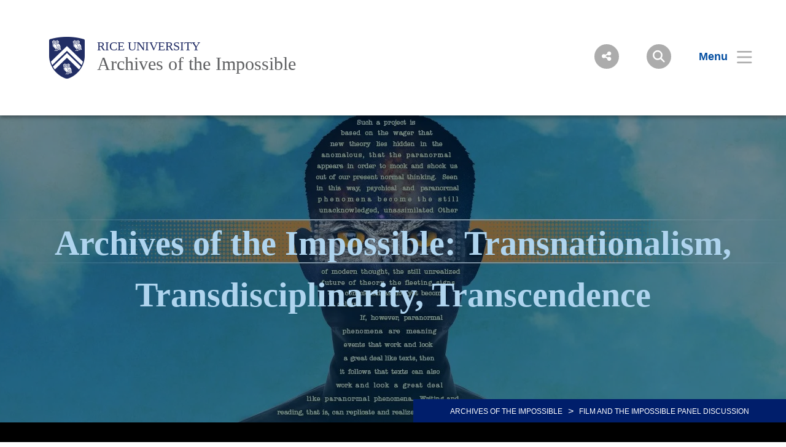

--- FILE ---
content_type: text/html; charset=UTF-8
request_url: https://impossiblearchives.rice.edu/film-and-impossible-panel-discussion
body_size: 7606
content:
<!DOCTYPE html>
<html lang="en" dir="ltr" prefix="content: http://purl.org/rss/1.0/modules/content/  dc: http://purl.org/dc/terms/  foaf: http://xmlns.com/foaf/0.1/  og: http://ogp.me/ns#  rdfs: http://www.w3.org/2000/01/rdf-schema#  schema: http://schema.org/  sioc: http://rdfs.org/sioc/ns#  sioct: http://rdfs.org/sioc/types#  skos: http://www.w3.org/2004/02/skos/core#  xsd: http://www.w3.org/2001/XMLSchema# ">
  <head>
    <meta charset="utf-8" />
<meta name="description" content="Fostering diversity and an intellectual environment, Rice University is a comprehensive research university located on a 300-acre tree-lined campus in Houston, Texas. Rice produces the next generation of leaders and advances tomorrow’s thinking." />
<link rel="canonical" href="https://impossiblearchives.rice.edu/film-and-impossible-panel-discussion" />
<link rel="shortlink" href="https://impossiblearchives.rice.edu/film-and-impossible-panel-discussion" />
<meta property="og:site_name" content="Title of Site | Rice University" />
<meta property="og:url" content="https://impossiblearchives.rice.edu/film-and-impossible-panel-discussion" />
<meta property="og:title" content="Film and the Impossible Panel Discussion" />
<meta property="og:description" content="Fostering diversity and an intellectual environment, Rice University is a comprehensive research university located on a 300-acre tree-lined campus in Houston, Texas. Rice produces the next generation of leaders and advances tomorrow’s thinking." />
<meta name="twitter:description" content="Fostering diversity and an intellectual environment, Rice University is a comprehensive research university located on a 300-acre tree-lined campus in Houston, Texas. Rice produces the next generation of leaders and advances tomorrow’s thinking." />
<meta name="Generator" content="Drupal 10 (https://www.drupal.org)" />
<meta name="MobileOptimized" content="width" />
<meta name="HandheldFriendly" content="true" />
<meta name="viewport" content="width=device-width, initial-scale=1.0" />
<link rel="icon" href="/sites/g/files/bxs5096/files/favicon.ico" type="image/vnd.microsoft.icon" />
<script>window.a2a_config=window.a2a_config||{};a2a_config.callbacks=[];a2a_config.overlays=[];a2a_config.templates={};</script>

    <title>Film and the Impossible Panel Discussion |Archives of the Impossible | Rice University</title>
      <link rel="preload" href="https://staticws.b-cdn.net/assets/fonts/TrajanPro/TrajanPro-Regular.woff2" as="font" type="font/woff2" crossorigin>
      <link rel="preload" href="https://staticws.b-cdn.net/assets/fonts/Copernicus/Copernicus Book/Book.woff2" as="font" type="font/woff2" crossorigin>
      <link rel="preload" href="https://staticws.b-cdn.net/assets/fonts/Mallory/Mallory Book/Book.woff2" as="font" type="font/woff2" crossorigin>
      <link rel="preload" href="https://staticws.b-cdn.net/assets/fonts/Copernicus/Copernicus Bold/Bold.woff2" as="font" type="font/woff2" crossorigin>
      <link rel="preload" href="https://staticws.b-cdn.net/assets/fonts/Mallory/Mallory Bold/Bold.woff2" as="font" type="font/woff2" crossorigin>
      <link rel="stylesheet" media="all" href="/sites/g/files/bxs5096/files/css/css_WpUYIu4d_kfqfeFuAGZbVOtMmK2x9I-kNr3sQoySVCc.css?delta=0&amp;language=en&amp;theme=adm_rice&amp;include=eJw9i2sKwzAMxi4U6iMFN3aHWeKvxN4jtx9sZX-EEIhFEuyL-JLtmPAsLKNOa0q3jp17aXcVS8zKrWGKwelvv0VdSqxIHbRzaEmgp501-Q3HWBQ2zq716uVp-gr6chuQR9cPJR43bg" />
<link rel="stylesheet" media="all" href="https://kit.fontawesome.com/c22e70c3df.css" />
<link rel="stylesheet" media="all" href="https://cdn.jsdelivr.net/npm/@accessible360/accessible-slick@1.0.1/slick/slick.min.css" />
<link rel="stylesheet" media="all" href="https://cdn.jsdelivr.net/npm/@accessible360/accessible-slick@1.0.1/slick/accessible-slick-theme.min.css" />
<link rel="stylesheet" media="all" href="https://cdn.jsdelivr.net/npm/@fancyapps/fancybox@3.5.7/dist/jquery.fancybox.min.css" />
<link rel="stylesheet" media="all" href="https://cdn.jsdelivr.net/npm/plyr@3.7.2/dist/plyr.css" />
<link rel="stylesheet" media="all" href="/themes/custom/adm_rice/assets/css/app.css" />
<link rel="stylesheet" media="all" href="/themes/custom/adm_rice/assets/css/extra.css" />

    <script type="application/json" data-drupal-selector="drupal-settings-json">{"path":{"baseUrl":"\/","pathPrefix":"","currentPath":"node\/691","currentPathIsAdmin":false,"isFront":false,"currentLanguage":"en"},"pluralDelimiter":"\u0003","suppressDeprecationErrors":true,"ajaxPageState":{"libraries":"eJxdi-EOwiAQg1-IcI9EbtxJUKALnDre3ukWE_3TtF9bFjFwm8Sn8ZeOZo6lhp6jUipYuLh4U8mGHjhGdMlo9HXHRZu4BKSiwThR2uU_e77y9gurG3OYVlp4qDOgWF73bkNDnTRyXd_bg7tH1uegj_oKuRd9ASoSSyc","theme":"adm_rice","theme_token":null},"ajaxTrustedUrl":[],"gtag":{"tagId":"","consentMode":false,"otherIds":[],"events":[],"additionalConfigInfo":[]},"gtm":{"tagId":null,"settings":{"data_layer":"dataLayer","include_classes":false,"allowlist_classes":"google\nnonGooglePixels\nnonGoogleScripts\nnonGoogleIframes","blocklist_classes":"customScripts\ncustomPixels","include_environment":false,"environment_id":"","environment_token":""},"tagIds":["GTM-PGHQD8R"]},"ckeditorAccordion":{"accordionStyle":{"collapseAll":1,"keepRowsOpen":null,"animateAccordionOpenAndClose":1,"openTabsWithHash":1,"allowHtmlInTitles":0}},"user":{"uid":0,"permissionsHash":"95be08f03f572cd725a88a64a2c7583640db529fe4c8bfce683838a200805bee"}}</script>
<script src="/sites/g/files/bxs5096/files/js/js_7CShLR13vnh59N8WyFFGg5LTCMjZj3VAwAPQI3A95sg.js?scope=header&amp;delta=0&amp;language=en&amp;theme=adm_rice&amp;include=eJxdi0EKgDAMBD9UzJPKmsRQbRsoOejvFRRBL8PMwkIkHP0gPDItw3skSMujsJJVn1ETbyolfGQw-5DinV67L9olmbtVzQEju_DvCSv279hOvb4x6Q"></script>
<script src="https://cdn.jsdelivr.net/npm/@accessible360/accessible-slick@1.0.1/slick/slick.min.js"></script>
<script src="https://cdn.jsdelivr.net/npm/focus-visible@5.2.0/dist/focus-visible.min.js"></script>
<script src="https://cdn.jsdelivr.net/npm/@fancyapps/fancybox@3.5.7/dist/jquery.fancybox.min.js"></script>
<script src="https://cdn.jsdelivr.net/npm/selectric@1.13.0/public/jquery.selectric.min.js"></script>
<script src="https://cdn.jsdelivr.net/npm/plyr@3.7.2/dist/plyr.polyfilled.min.js"></script>
<script src="/themes/custom/adm_rice/assets/js/app.js?v=10.5.3" async></script>
<script src="/sites/g/files/bxs5096/files/js/js_u4JDIH-fxH2VZTHqLI1yhaMKOaCBYJQHcZwFhwHuIak.js?scope=header&amp;delta=7&amp;language=en&amp;theme=adm_rice&amp;include=eJxdi0EKgDAMBD9UzJPKmsRQbRsoOejvFRRBL8PMwkIkHP0gPDItw3skSMujsJJVn1ETbyolfGQw-5DinV67L9olmbtVzQEju_DvCSv279hOvb4x6Q"></script>
<script src="/themes/custom/adm_rice/assets/js/extras.js?v=10.5.3" defer></script>
<script src="/modules/contrib/google_tag/js/gtag.js?t4k9k9"></script>
<script src="/modules/contrib/google_tag/js/gtm.js?t4k9k9"></script>

        </head>
  <body class="path-node page-node-type-page">
    <a href="#main-content" class="visually-hidden skip-to-content">
      Skip to main content
    </a>
    <noscript><iframe src="https://www.googletagmanager.com/ns.html?id=GTM-PGHQD8R"
                  height="0" width="0" style="display:none;visibility:hidden"></iframe></noscript>

      <div class="dialog-off-canvas-main-canvas" data-off-canvas-main-canvas>
      <header class="header">
  	<div class="header__content content-mobile">
  		<div id="block-headercustomcss">
  
    
      
  <div>
    <div class="visually-hidden">Body</div>
              <div><style type="text/css">/* Alert */
.alert {padding: .25em;}
.alert p a:hover {font-size: 1rem; color: #ccc; text-decoration: none; border-bottom: none;}

/* Main Nav */
.menu--items {top: 12em !important;}
.menu__sub-toggle {padding: .5em 0 0 0 !important;}

/* Lists */
.matrix__body ul {list-style-type: disc; margin: 0 0 0 3rem;}
.matrix__body ul a {font-size: 1.125rem; color: #3455DB; text-decoration: none; border-bottom: 2px #00205B dotted;}
.matrix__body ul a:hover {font-size: 1.125rem; color: #697E2F; text-decoration: none; border-bottom: 2px #697E2F dotted;}

/* Quick Link Menu */
.menu--quick {padding: 20px 0; background-color: #0A509E;}
.menu--quick .menu__item {color: #fff; font-size: .85rem;}
.menu--quick .menu__item:hover {color: #a5c155;}
.menu--list {padding: 0 40px; border-left: solid 1px #a4c055;}
.menu--list .menu__item {font-size: 1.5rem;}

/* Breadcrumbs */
#block-adm-rice-content nav.breadcrumbs {display: inline;} 

/* Page Body */
.page-body__content p {font-size: 1.125rem; padding-bottom: 1.5rem;}
.page-body__content figure.align-left {margin: 6px 30px 30px 0;}
.page-body__content figure.align-right {margin: 6px 0 30px 30px;}
.page-body__content figure figcaption {padding: 10px 20px; background: #f3f3f3; color: #000;}
.page-body__content figure figcaption a {color: #00205B;}
.page-body__content blockquote p {font-size: 1.5rem;}
.page-body__content blockquote {margin-bottom: 30px;}
.page-body__content p a {color: #3455DB; text-decoration: none; border-bottom: 2px #00205B dotted;}
.page-body__content p a:hover {font-size: 1.125rem; color: #697E2F; text-decoration: none; border-bottom: 2px #697E2F dotted;}
.article__main-image {text-align: center; padding: 2em; display: none;}
.article__main-image {display: none;}
.article__news-list-image {display: none;}
.article--story .article__body p {font-family: 'MalloryBook';}
.article--story .article__body ol, .article--story .article__body ul {font-family: 'MalloryBook';}
div.body--three--columns, div.body, div.matrix .content p a {color: #3455DB; text-decoration: none;}
div.body--three--columns, div.body, div.matrix .content p a:hover {font-size: 1.125rem; color: #697E2F; text-decoration: none;}
div.body--three--columns p strong {line-height: 1.25; margin-bottom: 2rem;}
div.body--three--columns p {margin-bottom: 20px; margin-top: 20px; font-family: 'MalloryBook'; line-height: 1.25;}

/* News Cards - Custom Blocks */
.card--stacked .card__title {font-family: CopernicusBold,serif; font-size: 1.25rem; line-height: 1.25;}
.card--stacked:hover .card__title {color: #fff;}
.card--stacked .card__image .overlay--extraDark {background: none;}
.card--stacked .card-overlay__content {padding: 20px; background: rgba(0,39,74,.7);}
p.summary {font-size: .9rem;}
.page-teasers {padding-top: 20px;}


/* Calendar - Custom Blocks */
a.calendar__link {color: #012169;}

/* Profiles - Custom Blocks */
a.card__image:focus {outline: 6px solid #a4c055;}
.card--bio .card__title a:focus {outline: 4px solid #a4c055;}
.card--bio .card__title a::after {display: none;}
.card--bio .card__title a:visited, a:active {color: #a4c055;}
h3.profile-block-titles.text-align-center {color: #00205b; font-size: 2.5rem; margin: 1rem 0;}
h3.profile-block-titles-no-top.text-align-center {color: #00205b; font-size: 2.5rem; margin: 0 0 1rem 0; padding-top: 1rem;}

/* Template - Container */
.pb-5 {padding-bottom: 2%;}
.pv-5 {padding-top: 1%; padding-bottom: 1%;}

/* Matrix */
div.matrix .content p a {color: #3455DB; text-decoration: none; border-bottom: 2px #00205B dotted; line-height: 1.33333;}
div.matrix .content p a:hover {font-size: 1.125rem; color: #697E2F; text-decoration: none; border-bottom: 2px #697E2F solid; line-height: 1.33333;}
.matrix__body p a {color: #3455DB; text-decoration: none; border-bottom: 2px #00205B dotted; line-height: 1.33333;}
.matrix__body p a:hover {font-size: 1rem; color: #697E2F; text-decoration: none; border-bottom: 2px #697E2F solid; line-height: 1.33333;}
.matrix__body ul {list-style-type: disc; margin: 0 0 0 3rem;}
.matrix__body ul a {font-size: 1.125rem; color: #3455DB; text-decoration: none; border-bottom: 2px #00205B dotted; line-height: 1.33333;}
.matrix__body ul a:hover {font-size: 1.125rem; color: #697E2F; text-decoration: none; border-bottom: 2px #697E2F solid; line-height: 1.33333;}


/* Hero */
.hero__footer p {line-height: 1.25; font-size: 1.5rem;}
/* .hero__image {min-height: 300px;} */
.hero__footer {padding: 30px 0;}

/* Panels 2,3,4,5 */
.panel .overlay__content h2 {font-size: 42px;}


.button__text {
font-size: 1.25em;
font-weight: 600;
}

/* Buttons */
.button__text {
font-size: 1.25em;
font-weight: 600;
}
.mcs_btn {
 background: #44474F;
 padding: .255em 10em;
 margin: 2em 0;
 color: white;
 font-weight: 600;
 text-decoration: none;
 letter-spacing: 6px;
 cursor: pointer;
font-family: 'MalloryBook' !important;
}
.mcs_btn:hover {
 color: #a5c151;
}

@media (max-width: 64em){
.mcs_btn {
 padding: .255em 2em;
 margin: 2em 0;
 letter-spacing: none;
}
.hscroll {
 overflow-x: auto; /* Horizontal */
}
}

h1, h2, h3, h4, h5, h6, p {

 font-variant-ligatures: no-common-ligatures;
}


form.webform-submission-form label {
 margin-right: 1em;
}

form.webform-submission-form {
 padding-top: 0;
}

.webform-confirmation__message {
 padding: 4em 2em;
 font-size: 1.5em;
}

.h1, h1 {
 line-height: 1.5;
}

table.blueTable {
 font-family: "MalloryBook",sans-serif;
 background-color: #ffffff;
 width: 100%;
 text-align: left;
 border-collapse: collapse;
margin-bottom: 2em;
}
table.blueTable td, table.blueTable th {
 padding: 1em;
}
table.blueTable tbody td {
 font-size: 1.15rem;
}
table.blueTable tr:nth-child(even) {
 background: #f3f3f3;
}
table.blueTable thead {
 background: #0A509E;
}
table.blueTable thead th {
 font-size: 1.15rem;
 font-weight: bold;
 color: #FFFFFF;
 text-align: left;
}
table.blueTable tfoot td {
 font-size: 1.15rem;
}
table.blueTable tfoot .links {
 text-align: right;
}
table.blueTable tfoot .links a{
 display: inline-block;
 background: #1C6EA4;
 color: #FFFFFF;
 padding: 2px 8px;
 border-radius: 5px;
}

.lockup .lockup__child1, .lockup__child2, .lockup__child3 {

 font-variant-ligatures: no-common-ligatures;
}

.page-body__content ul {
 padding-bottom: 20px;
}

#block-provostcontactblock .mt-5, div.title__body p:not(:first-child), div.title__body .p:not(:first-child), div.title__body form.webform-submission-form .description:not(:first-child), form.webform-submission-form div.title__body .description:not(:first-child) {

 margin-top: 0;

}

div[data-history-node-id="901"] .overlay--extraDark { background: none; }
div[data-history-node-id="901"] h1 strong {color: #034ea1;}

.article__fundopd { padding: 30px 0 0 0; }
.article__fundopd>div>div:first-of-type { font-size: 2rem; line-height: 1.8; color: #555; font-family: CopernicusBold, serif;}
.article__fundopd p, .award_category>div>div:last-of-type, .award_deadline>div>div:last-of-type { font-family: MalloryBook, sans-serif; line-height: 1.5 !important; margin: 30px 0; font-size: 1.25rem; }
#block-title {font-size: 2rem; line-height: 1.8; color: #034ea1; font-family: CopernicusBold, serif; text-align: center; padding: 2% 0; text-transform: uppercase;}
</style>
<script type="text/javascript">
var elements = document.getElementsByClassName('article__news-list-summary-label');
for (var i = 0; i < elements.length; i++) {
 elements[i].target = '';
}
</script></div>
          </div>

  </div><nav role="navigation" aria-labelledby="block-mainnav-menu" id="block-mainnav">
            
  <h2 class="visually-hidden" id="block-mainnav-menu">Main Nav</h2>
  

        

<div class="menu--nav">
  <script>
   (function() {
     var cx = '014332935913219502104:djq0abwo2eq';
     var gcse = document.createElement('script');
     gcse.type = 'text/javascript';
     gcse.async = true;
     gcse.src = 'https://cse.google.com/cse.js?cx=' + cx;
     var s = document.getElementsByTagName('script')[0];
     s.parentNode.insertBefore(gcse, s);
   })();
</script>
<gcse:searchresults-only></gcse:searchresults-only>

  <div class="menu--items" aria-hidden="false">
    <button class="menu__back hide@m">&lt; back</button>
                      <ul region="header" class="menu--main">
                            <li class="menu menu__sub-toggle">
                          <button onclick="location.href='https://impossiblearchives.rice.edu'" tabindex="-1">Home</button>
                                  </li>
                  <li class="menu menu__sub-toggle">
                          <button aria-expanded="false" tabindex="-1">Past Conferences and Events</button>
                                                  <ul class="menu--sub hide@m">
                            <li class="menu__sub-items">
                                <a href="/ufo-and-impossible" tabindex="-1" data-drupal-link-system-path="node/771">2025 Conference</a>
                    </li>
                                      <li class="menu__sub-items"><button class="arrow" tabindex="-1">2023 Conference</button>
                      <ul class="menu__bottom" tabindex="-1">
                  <li class="menu__bottom-items">
                        <a href="/conferences/2023/transnationalism-transdisciplinarity-transcendence" tabindex="-1" data-drupal-link-system-path="node/536">2023 Conference: Transnationalism, Transdisciplinarity, Transcendence Information and Registration</a>
                    </li>
                  <li class="menu__bottom-items">
                        <a href="/conferences/2023/manifesto" tabindex="-1" data-drupal-link-system-path="node/751">2023 Conference Statement</a>
                    </li>
                  <li class="menu__bottom-items">
                        <a href="/archives-impossible-ii-schedule" tabindex="-1" data-drupal-link-system-path="node/726">Archives of the Impossible II: Schedule</a>
                    </li>
                  <li class="menu__bottom-items">
                        <a href="/pre-conference-discussions" tabindex="-1">Pre-Conference Webinar Speakers</a>
                    </li>
                  <li class="menu__bottom-items">
                        <a href="/john-e-mack-gift-panel-discussion" tabindex="-1" data-drupal-link-system-path="node/671">John E. Mack Gift Panel Discussion</a>
                    </li>
                  <li class="menu__bottom-items">
                        <a href="/film-and-impossible-panel-discussion" tabindex="-1" data-drupal-link-system-path="node/691" class="is-active" aria-current="page">Film and the Impossible Panel Discussion</a>
                    </li>
                  <li class="menu__bottom-items">
                        <a href="/plenary-speakers" tabindex="-1" data-drupal-link-system-path="node/631">Plenary Session Speakers</a>
                    </li>
                  <li class="menu__bottom-items">
                        <a href="/flash-talk-speakers" tabindex="-1" data-drupal-link-system-path="node/626">Flash Talk Speakers</a>
                    </li>
                  <li class="menu__bottom-items">
                        <a href="/pre-conference-webinar-videos" tabindex="-1" data-drupal-link-system-path="node/766">2023 Pre-Conference Webinar Videos</a>
                    </li>
              </ul>
    
          </li>
                                      <li class="menu__sub-items">
                                <a href="/conferences/2022/opening-the-archives-of-the-impossible" tabindex="-1" data-drupal-link-system-path="node/516">2022 Conference</a>
                    </li>
                        </ul>
    
                      </li>
                  <li class="menu menu__sub-toggle">
                          <button onclick="location.href='/explore-archives'" tabindex="-1">Explore the Archives</button>
                                  </li>
                  <li class="menu menu__sub-toggle">
                          <button onclick="location.href='/news-and-media'" tabindex="-1">News and Media</button>
                                  </li>
                  <li class="menu menu__sub-toggle">
                          <button onclick="location.href='https://riceconnect.rice.edu/donation/school-of-humanities'" tabindex="-1">Give Now</button>
                                  </li>
                  <li class="menu menu__sub-toggle">
                          <button onclick="location.href='/contact-us'" tabindex="-1">Contact</button>
                                  </li>
                    </ul>
  
  </div>
  <button id="close-button" class="hide@m menu__item hideim button button--inline close-button menu__close-button" title="Close">
    <span class="button__text">Close</span><i class="icon icon-close"></i>
  </button>
</div>





  </nav>
<div class="menu--image" style="background-image: linear-gradient( rgba(0,0,0,.6), rgba(0,0,0,.6) ), url('/sites/g/files/bxs5096/files/styles/banner_extra_large_1600xauto/public/2023-01/WordPress%20site%20image%20without%20text%20-%201280x821.jpg.jpeg?itok=-lgii1mF');"  id="block-menubackground">
      <div class="menu__promo fade">
      <img class="menu__promo--image" src="/sites/g/files/bxs5096/files/styles/thumbnail_large_480x480/public/2023-01/Twitter%20channel%20background%20image.jpg.jpeg?itok=Mdhk-3Ct" alt="promo image text on background for Archives of the Impossible">
      <div class="menu__promo--message"><h4> </h4>

<p> </p>
</div>
    </div>
  </div>

<div class="fr menu-box">
  <nav class="menu menu--header">
    <button id="share-button" class="menu__share-btn menu__item button button--round button--small share-fade" title="Social Menu" >
       <i class="button__icon button__icon--center icon icon-social"></i>
    </button>
    <div class="menu__share">
            <a href="https://www.facebook.com/riceuniversity" class="button__icon-row icon icon-fb" tabindex="-1" title="Facebook"></a>      <a href="https://www.youtube.com/playlist?list=PLMxNXSb8XVnOJsMQiLhFGH6i52PXOPDWY" class="button__icon-row icon icon-yt" tabindex="-1" title="YouTube"></a>      <a href="https://twitter.com/riceimpossible" class="button__icon-row icon icon-twitter" tabindex="-1" title="Twitter"></a>      <a href="https://instagram.com/riceuniversity" class="button__icon-row icon icon-instagram" tabindex="-1" title="Instagram"></a>          </div>
    <button id="search-button" class="menu__search-btn menu__item button button--round button--round button--small share-fade" title="Search">
      <i class="button__icon button__icon--center icon icon-search"></i>
    </button>
    <!--a id="login-button" class="share-fade menu__item button button--inline" title="Login">
      <span class="button__text hide@s">Login</span><i class="icon icon-login"></i>
    </a-->
    <button id="menu-button" class="hide@m menu__item button button--inline menu-button menu-end" title="Menu" aria-expanded="false" aria-label="Open Menu" aria-controls="site-nav">
      <span class="button__text">Menu</span><i class="icon icon-menu" aria-hidden="true"></i>
    </button>
    <div class="inline@m hide menu--mobile-icon tar">
      <button id="menu-button-mobile" class="menu__item button menu-button" title="Mobile Menu">
        <i class="icon icon-menu"></i>
      </button>
      <button id="close-button-mobile" class="menu__item hideim button close-button menu__close-button-mobile" title="Close">
        <i class="icon icon-close"></i>
      </button>
    </div>
  </nav>
</div>
<div class="menu__search">
  <div class="search hidden-sm">
    <form action="https://search.rice.edu" name="gs" method="get">
      <label class="hidden" for="p">Search Form</label>
      <input class="search-box" name="q" type="text" id="p" title="search engine" aria-label="Search Terms" size="20" maxlength="255" placeholder="Search..." tabindex="-1">
      <button title="Search" class="search-button" type="submit" name="tab" value="Search" tabindex="-1"></button>
      <button id="search-close" class="search-close-button" type="button" tabindex="-1"></button>
    </form>
  </div>
</div>

              <div class="fl logo-container">
          <figure class="lockup">

        
        <a class="inline-block" href="https://www.rice.edu" title="Rice University Shield"><img class="lockup__image" src="/sites/g/files/bxs5096/files/2019-08/Shield.png" alt="Shield"></a>

        <div class="lockup__text">

                    
                    
                    
          <a class="lockup__parent" href="https://www.rice.edu" >Rice University</a>

          <a class="lockup__child1" href="https://impossiblearchives.rice.edu" >Archives of the Impossible</a>
                  </div>
      </figure>
        </div>
      
  	</div>
	</header>


<main id="main-content" role="main">

  

    <div>
    <div data-drupal-messages-fallback class="hidden"></div><div id="block-adm-rice-content">
  
    
      <div about="/film-and-impossible-panel-discussion" class="container">

  
  

      <div class="hero" >
      <div class="hero__image image-background" style="background-image: url('/sites/g/files/bxs5096/files/styles/banner_extra_large_1600xauto/public/2023-03/Drupal%208%20image%20without%20text%20-%201500x500_2.jpg.jpeg?itok=9EafVhBx');">
        <div class="overlay overlay--extraDark">
          <div class="hero__title overlay__content overlay__content--center">

            
            <h1>
            <div><strong>Archives of the Impossible: Transnationalism, Transdisciplinarity, Transcendence</strong></div>
      </h1>
          </div>
        </div>

                  <nav class="hero__breadcrumbs breadcrumbs">
                                          <a href="/">ARCHIVES OF THE IMPOSSIBLE</a>
                <span class="separator">&gt;</span>
                                                        <span>Film and the Impossible Panel Discussion</span>
                                    </nav>
        
      </div>
      

              <div class="color-bg-gray-ultraLight">
          <div class="grid-mw--1200 hero__footer">
            
            <div><style type="text/css">.contextual-region {background-color: black;}
.hero__footer {color: black; background-color: black;}
.color-bg-gray-ultraLight {background-color: black;}
</style>
</div>
      
          </div>
        </div>
          </div>
  
      <nav class="menu menu--quick">
    
  </nav>
  
  

      <div class="grid-mw--1080 ph@m-5">
      <div class="page-body__content">
        
            <div>
</div>
      
      </div>
    </div>
  
  
</div>



  </div><div id="block-filmandtheimpossiblepaneldiscussion">
  
    
      
  <div>
    <div class="visually-hidden">Body</div>
              <div><style type="text/css">#block-speakerstitleblock {background-color: black;}
.newcentertextalign {font-size: 3.5em !important; text-align: center; color: white;}
</style>
<div class="newcentertextalign">Film and the Impossible Panel Discussion</div>

<center><iframe allow="accelerometer; autoplay; clipboard-write; encrypted-media; gyroscope; picture-in-picture; web-share" allowfullscreen frameborder="0" height="315" src="https://www.youtube.com/embed/JvLEifienJo" title="YouTube video player" width="560"></iframe></center>
</div>
          </div>

  </div><div id="block-filmandtheimpossiblepaneldiscussionbannerblock">
  
    
      
  <div>
    <div class="visually-hidden">Body</div>
              <div><style type="text/css">#block-speakerstitleblock {background-color: black;}
.newcentertextalign {font-size: 3.5em !important; text-align: center; color: white;}
</style>
<p> </p>
<div class="newcentertextalign">Film and the Impossible Panel Discussion Speakers</div>
</div>
          </div>

  </div><div class="views-element-container" id="block-film-and-the-impossible-panel-page-card-grid">
  
    
      <div region="content"><div class="blockviewbackgroundcolor js-view-dom-id-31cdfd5b4e157c756a883f9410805f4b9eea5edc4daff0e28250c266332ebec5">
  
  
  

  
  
  
  
  <div class="container">
  
  
  
  <div class="grid-3 grid@m">
  <div about="/film-and-impossible-panel-discussion/brad-abrahams" class="col">

  
  

  
  <div class="panel panel--featured image-zoom">
    <div class="image-background" style="background-image: url('/sites/g/files/bxs5096/files/styles/page_hero_image/public/2023-04/Brad%20Abrahams%20portrait%20600.jpg.jpeg?itok=U8t7dhWl');"></div>
    <a class="panel__group"  href="/film-and-impossible-panel-discussion/brad-abrahams">
      <div class="overlay overlay--animate">
        <div class="panel__content overlay__content overlay__content--bottomLeft">
          <h2>  Brad Abrahams
</h2>
            <span class="panel__link link">
	<span class="link__text">LEARN MORE</span>
</span>

        </div>
      </div>
    </a>
  </div>
</div>
<div about="/film-and-impossible-panel-discussion/stuart-davis" class="col">

  
  

  
  <div class="panel panel--featured image-zoom">
    <div class="image-background" style="background-image: url('/sites/g/files/bxs5096/files/styles/page_hero_image/public/2023-03/Stuart%20Davis%20portrait%20copy.jpeg?itok=2MKSOoVL');"></div>
    <a class="panel__group"  href="/film-and-impossible-panel-discussion/stuart-davis">
      <div class="overlay overlay--animate">
        <div class="panel__content overlay__content overlay__content--bottomLeft">
          <h2>  Stuart Davis
</h2>
            <span class="panel__link link">
	<span class="link__text">LEARN MORE</span>
</span>

        </div>
      </div>
    </a>
  </div>
</div>
<div about="/film-and-impossible-panel-discussion/jeffrey-j-kripal" class="col">

  
  

  
  <div class="panel panel--featured image-zoom">
    <div class="image-background" style="background-image: url('/sites/g/files/bxs5096/files/styles/page_hero_image/public/2023-04/Jeffrey%20J.%20Kripal%20portrait%20copy%202_0.jpeg?itok=ZBR-KekF');"></div>
    <a class="panel__group"  href="/film-and-impossible-panel-discussion/jeffrey-j-kripal">
      <div class="overlay overlay--animate">
        <div class="panel__content overlay__content overlay__content--bottomLeft">
          <h2>  Jeffrey J. Kripal
</h2>
            <span class="panel__link link">
	<span class="link__text">LEARN MORE</span>
</span>

        </div>
      </div>
    </a>
  </div>
</div>
<div about="/film-and-impossible-panel-discussion/kevin-lincoln" class="col">

  
  

  
  <div class="panel panel--featured image-zoom">
    <div class="image-background" style="background-image: url('/sites/g/files/bxs5096/files/styles/page_hero_image/public/2023-04/Kevin%20Lincoln%20portrait.jpg.jpeg?itok=E82-yQ6r');"></div>
    <a class="panel__group"  href="/film-and-impossible-panel-discussion/kevin-lincoln">
      <div class="overlay overlay--animate">
        <div class="panel__content overlay__content overlay__content--bottomLeft">
          <h2>  Kevin Lincoln
</h2>
            <span class="panel__link link">
	<span class="link__text">LEARN MORE</span>
</span>

        </div>
      </div>
    </a>
  </div>
</div>
  </div>
</div>
  
  

  
  

  
  
</div>
</div>

  </div>
  </div>


</main>

  <footer class="footer">
    <div class="footer__content grid">
                    <div class="tal tac@l col col-5 col@xl-3 col@ml">
                                  <a class="footer__logo" href="https://www.rice.edu/"><img class="image-responsive" src="/sites/g/files/bxs5096/files/2019-07/Rice_University_Horizontal_Blue.svg" alt="Rice University Logo"></a>
                </div>
          <div class="footer--content-box col@ml footer__footer-menu">
    <nav class="footer__menu menu menu--footer tal tac@m">
                                    <a href="/conferences/2023/transnationalism-transdisciplinarity-transcendence" class="menu__item footer__menu" data-drupal-link-system-path="node/536">2023 Conference</a>
                  <a href="/explore-archives" class="menu__item footer__menu" data-drupal-link-system-path="node/491">Explore the Archive</a>
                  <a href="/news-and-media" class="menu__item footer__menu" data-drupal-link-system-path="node/506">News</a>
                  
      <a href="#" class="menu__item fr">BACK TO TOP</a>
    </nav>

    
        <hr class="hide block@ml">
      <div class="footer__address">
        <p>6100 Main St., Houston, TX 77005-1827<span class="hide@s">|</span></p>

<p>Mailing Address: P.O. Box 1892, Houston, TX 77251-1892 <span class="hide@s">|</span></p>

<p>713-348-0000 | <strong><a href="https://privacy.rice.edu/">Privacy Policy</a></strong> | <a href="https://www.rice.edu/web-accessibility">Web Accessibility</a> | <a href="https://www.rice.edu/campus-carry">Campus Carry</a></p>

      </div>
    </div>
  
    </div>
  </footer>


  </div>

    

    <script src="https://static.addtoany.com/menu/page.js" defer></script>
<script src="/sites/g/files/bxs5096/files/js/js_FpbuNAM7EStpr9B1V0yflDb8T1L1HuT_XI5TlucwTNY.js?scope=footer&amp;delta=1&amp;language=en&amp;theme=adm_rice&amp;include=eJxdi0EKgDAMBD9UzJPKmsRQbRsoOejvFRRBL8PMwkIkHP0gPDItw3skSMujsJJVn1ETbyolfGQw-5DinV67L9olmbtVzQEju_DvCSv279hOvb4x6Q"></script>
<script src="/modules/contrib/ckeditor_accordion/js/accordion.frontend.min.js?t4k9k9"></script>
<script src="/sites/g/files/bxs5096/files/js/js_yvwHSDSiMXdmK4Ax6I4NVlk3Vszb6Papq9huFzU67b0.js?scope=footer&amp;delta=3&amp;language=en&amp;theme=adm_rice&amp;include=eJxdi0EKgDAMBD9UzJPKmsRQbRsoOejvFRRBL8PMwkIkHP0gPDItw3skSMujsJJVn1ETbyolfGQw-5DinV67L9olmbtVzQEju_DvCSv279hOvb4x6Q"></script>

  </body>
</html>


--- FILE ---
content_type: text/css
request_url: https://ka-p.fontawesome.com/assets/c22e70c3df/54803419/kit.css?token=c22e70c3df
body_size: 32132
content:
@charset "utf-8";.fak.fa-substack-icon,.fa-kit.fa-substack-icon{--fa:"";--fa--fa:""}.fak,.fa-kit{-webkit-font-smoothing:antialiased;-moz-osx-font-smoothing:grayscale;display:var(--fa-display,inline-block);font-family:Font Awesome Kit;font-style:normal;font-variant:normal;font-weight:400;line-height:1;text-rendering:auto}.fak:before,.fa-kit:before{content:var(--fa)}@font-face{font-family:Font Awesome Kit;font-style:normal;font-display:block;src:url([data-uri])format("woff2")}.fa{font-family:var(--fa-style-family,"Font Awesome 6 Pro");font-weight:var(--fa-style,900)}.fas,.fass,.far,.fasr,.fal,.fasl,.fat,.fast,.fad,.fadr,.fadl,.fadt,.fasds,.fasdr,.fasdl,.fasdt,.fab,.fa-solid,.fa-regular,.fa-light,.fa-thin,.fa-brands,.fa-classic,.fa-duotone,.fa-sharp,.fa-sharp-duotone,.fa{-moz-osx-font-smoothing:grayscale;-webkit-font-smoothing:antialiased;display:var(--fa-display,inline-block);font-style:normal;font-variant:normal;line-height:1;text-rendering:auto}.fas:before,.fass:before,.far:before,.fasr:before,.fal:before,.fasl:before,.fat:before,.fast:before,.fad:before,.fadr:before,.fadl:before,.fadt:before,.fasds:before,.fasdr:before,.fasdl:before,.fasdt:before,.fab:before,.fa-solid:before,.fa-regular:before,.fa-light:before,.fa-thin:before,.fa-brands:before,.fa-classic:before,.fa-duotone:before,.fa-sharp:before,.fa-sharp-duotone:before,.fa:before{content:var(--fa)}.fad:after,.fa-duotone.fa-solid:after,.fa-duotone:after,.fadr:after,.fa-duotone.fa-regular:after,.fadl:after,.fa-duotone.fa-light:after,.fadt:after,.fa-duotone.fa-thin:after,.fasds:after,.fa-sharp-duotone.fa-solid:after,.fa-sharp-duotone:after,.fasdr:after,.fa-sharp-duotone.fa-regular:after,.fasdl:after,.fa-sharp-duotone.fa-light:after,.fasdt:after,.fa-sharp-duotone.fa-thin:after{content:var(--fa--fa)}.fa-classic.fa-duotone{font-family:"Font Awesome 6 Duotone"}.fass,.fa-sharp{font-weight:900}.fad,.fa-duotone{font-weight:900}.fasds,.fa-sharp-duotone{font-weight:900}.fa-classic,.fas,.fa-solid,.far,.fa-regular,.fal,.fa-light,.fat,.fa-thin{font-family:"Font Awesome 6 Pro"}.fa-duotone,.fad,.fadr,.fadl,.fadt{font-family:"Font Awesome 6 Duotone"}.fa-brands,.fab{font-family:"Font Awesome 6 Brands"}.fa-sharp,.fass,.fasr,.fasl,.fast{font-family:"Font Awesome 6 Sharp"}.fa-sharp-duotone,.fasds,.fasdr,.fasdl,.fasdt{font-family:"Font Awesome 6 Sharp Duotone"}.fa-1x{font-size:1em}.fa-2x{font-size:2em}.fa-3x{font-size:3em}.fa-4x{font-size:4em}.fa-5x{font-size:5em}.fa-6x{font-size:6em}.fa-7x{font-size:7em}.fa-8x{font-size:8em}.fa-9x{font-size:9em}.fa-10x{font-size:10em}.fa-2xs{font-size:.625em;line-height:.1em;vertical-align:.225em}.fa-xs{font-size:.75em;line-height:.08333em;vertical-align:.125em}.fa-sm{font-size:.875em;line-height:.07143em;vertical-align:.05357em}.fa-lg{font-size:1.25em;line-height:.05em;vertical-align:-.075em}.fa-xl{font-size:1.5em;line-height:.04167em;vertical-align:-.125em}.fa-2xl{font-size:2em;line-height:.03125em;vertical-align:-.1875em}.fa-fw{text-align:center;width:1.25em}.fa-ul{list-style-type:none;margin-left:var(--fa-li-margin,2.5em);padding-left:0}.fa-ul>li{position:relative}.fa-li{left:calc(-1*var(--fa-li-width,2em));position:absolute;text-align:center;width:var(--fa-li-width,2em);line-height:inherit}.fa-border{border-color:var(--fa-border-color,#eee);border-radius:var(--fa-border-radius,.1em);border-style:var(--fa-border-style,solid);border-width:var(--fa-border-width,.08em);padding:var(--fa-border-padding,.2em .25em .15em)}.fa-pull-left{float:left;margin-right:var(--fa-pull-margin,.3em)}.fa-pull-right{float:right;margin-left:var(--fa-pull-margin,.3em)}.fa-beat{animation-name:fa-beat;animation-delay:var(--fa-animation-delay,0s);animation-direction:var(--fa-animation-direction,normal);animation-duration:var(--fa-animation-duration,1s);animation-iteration-count:var(--fa-animation-iteration-count,infinite);animation-timing-function:var(--fa-animation-timing,ease-in-out)}.fa-bounce{animation-name:fa-bounce;animation-delay:var(--fa-animation-delay,0s);animation-direction:var(--fa-animation-direction,normal);animation-duration:var(--fa-animation-duration,1s);animation-iteration-count:var(--fa-animation-iteration-count,infinite);animation-timing-function:var(--fa-animation-timing,cubic-bezier(.28,.84,.42,1))}.fa-fade{animation-name:fa-fade;animation-delay:var(--fa-animation-delay,0s);animation-direction:var(--fa-animation-direction,normal);animation-duration:var(--fa-animation-duration,1s);animation-iteration-count:var(--fa-animation-iteration-count,infinite);animation-timing-function:var(--fa-animation-timing,cubic-bezier(.4,0,.6,1))}.fa-beat-fade{animation-name:fa-beat-fade;animation-delay:var(--fa-animation-delay,0s);animation-direction:var(--fa-animation-direction,normal);animation-duration:var(--fa-animation-duration,1s);animation-iteration-count:var(--fa-animation-iteration-count,infinite);animation-timing-function:var(--fa-animation-timing,cubic-bezier(.4,0,.6,1))}.fa-flip{animation-name:fa-flip;animation-delay:var(--fa-animation-delay,0s);animation-direction:var(--fa-animation-direction,normal);animation-duration:var(--fa-animation-duration,1s);animation-iteration-count:var(--fa-animation-iteration-count,infinite);animation-timing-function:var(--fa-animation-timing,ease-in-out)}.fa-shake{animation-name:fa-shake;animation-delay:var(--fa-animation-delay,0s);animation-direction:var(--fa-animation-direction,normal);animation-duration:var(--fa-animation-duration,1s);animation-iteration-count:var(--fa-animation-iteration-count,infinite);animation-timing-function:var(--fa-animation-timing,linear)}.fa-spin{animation-name:fa-spin;animation-delay:var(--fa-animation-delay,0s);animation-direction:var(--fa-animation-direction,normal);animation-duration:var(--fa-animation-duration,2s);animation-iteration-count:var(--fa-animation-iteration-count,infinite);animation-timing-function:var(--fa-animation-timing,linear)}.fa-spin-reverse{--fa-animation-direction:reverse}.fa-pulse,.fa-spin-pulse{animation-name:fa-spin;animation-direction:var(--fa-animation-direction,normal);animation-duration:var(--fa-animation-duration,1s);animation-iteration-count:var(--fa-animation-iteration-count,infinite);animation-timing-function:var(--fa-animation-timing,steps(8))}@media (prefers-reduced-motion:reduce){.fa-beat,.fa-bounce,.fa-fade,.fa-beat-fade,.fa-flip,.fa-pulse,.fa-shake,.fa-spin,.fa-spin-pulse{animation-delay:-1ms;animation-duration:1ms;animation-iteration-count:1;transition-delay:0s;transition-duration:0s}}@keyframes fa-beat{0%,90%{transform:scale(1)}45%{transform:scale(var(--fa-beat-scale,1.25))}}@keyframes fa-bounce{0%{transform:scale(1)translateY(0)}10%{transform:scale(var(--fa-bounce-start-scale-x,1.1),var(--fa-bounce-start-scale-y,.9))translateY(0)}30%{transform:scale(var(--fa-bounce-jump-scale-x,.9),var(--fa-bounce-jump-scale-y,1.1))translateY(var(--fa-bounce-height,-.5em))}50%{transform:scale(var(--fa-bounce-land-scale-x,1.05),var(--fa-bounce-land-scale-y,.95))translateY(0)}57%{transform:scale(1,1)translateY(var(--fa-bounce-rebound,-.125em))}64%{transform:scale(1)translateY(0)}to{transform:scale(1)translateY(0)}}@keyframes fa-fade{50%{opacity:var(--fa-fade-opacity,.4)}}@keyframes fa-beat-fade{0%,to{opacity:var(--fa-beat-fade-opacity,.4);transform:scale(1)}50%{opacity:1;transform:scale(var(--fa-beat-fade-scale,1.125))}}@keyframes fa-flip{50%{transform:rotate3d(var(--fa-flip-x,0),var(--fa-flip-y,1),var(--fa-flip-z,0),var(--fa-flip-angle,-180deg))}}@keyframes fa-shake{0%{transform:rotate(-15deg)}4%{transform:rotate(15deg)}8%,24%{transform:rotate(-18deg)}12%,28%{transform:rotate(18deg)}16%{transform:rotate(-22deg)}20%{transform:rotate(22deg)}32%{transform:rotate(-12deg)}36%{transform:rotate(12deg)}40%,to{transform:rotate(0)}}@keyframes fa-spin{0%{transform:rotate(0)}to{transform:rotate(360deg)}}.fa-rotate-90{transform:rotate(90deg)}.fa-rotate-180{transform:rotate(180deg)}.fa-rotate-270{transform:rotate(270deg)}.fa-flip-horizontal{transform:scaleX(-1)}.fa-flip-vertical{transform:scaleY(-1)}.fa-flip-both,.fa-flip-horizontal.fa-flip-vertical{transform:scale(-1)}.fa-rotate-by{transform:rotate(var(--fa-rotate-angle,0))}.fa-stack{display:inline-block;height:2em;line-height:2em;position:relative;vertical-align:middle;width:2.5em}.fa-stack-1x,.fa-stack-2x{left:0;position:absolute;text-align:center;width:100%;z-index:var(--fa-stack-z-index,auto)}.fa-stack-1x{line-height:inherit}.fa-stack-2x{font-size:2em}.fa-inverse{color:var(--fa-inverse,#fff)}.fa-add{--fa:"+";--fa--fa:"++"}.fa-angle-down{--fa:"";--fa--fa:""}.fa-angle-left{--fa:"";--fa--fa:""}.fa-angle-right{--fa:"";--fa--fa:""}.fa-angle-up{--fa:"";--fa--fa:""}.fa-arrow-alt-circle-down{--fa:"";--fa--fa:""}.fa-arrow-alt-circle-up{--fa:"";--fa--fa:""}.fa-arrow-alt-down{--fa:"";--fa--fa:""}.fa-arrow-alt-square-down{--fa:"";--fa--fa:""}.fa-arrow-alt-square-left{--fa:"";--fa--fa:""}.fa-arrow-alt-square-right{--fa:"";--fa--fa:""}.fa-arrow-alt-square-up{--fa:"";--fa--fa:""}.fa-arrow-circle-down{--fa:"";--fa--fa:""}.fa-arrow-circle-left{--fa:"";--fa--fa:""}.fa-arrow-circle-right{--fa:"";--fa--fa:""}.fa-arrow-circle-up{--fa:"";--fa--fa:""}.fa-arrow-down{--fa:"";--fa--fa:""}.fa-arrow-down-left{--fa:"";--fa--fa:""}.fa-arrow-down-right{--fa:"";--fa--fa:""}.fa-arrow-down-to-line{--fa:"";--fa--fa:""}.fa-arrow-left{--fa:"";--fa--fa:""}.fa-arrow-right{--fa:"";--fa--fa:""}.fa-arrow-square-down{--fa:"";--fa--fa:""}.fa-arrow-square-left{--fa:"";--fa--fa:""}.fa-arrow-square-right{--fa:"";--fa--fa:""}.fa-arrow-square-up{--fa:"";--fa--fa:""}.fa-arrow-to-bottom{--fa:"";--fa--fa:""}.fa-arrow-up{--fa:"";--fa--fa:""}.fa-arrow-up-left{--fa:"";--fa--fa:""}.fa-arrow-up-right{--fa:"";--fa--fa:""}.fa-arrow-up-right-from-square{--fa:"";--fa--fa:""}.fa-badge-check{--fa:"";--fa--fa:""}.fa-bars{--fa:"";--fa--fa:""}.fa-bars-filter{--fa:"";--fa--fa:""}.fa-bars-sort{--fa:"";--fa--fa:""}.fa-bluesky{--fa:"";--fa--fa:""}.fa-book{--fa:"";--fa--fa:""}.fa-bookmark{--fa:"";--fa--fa:""}.fa-box-ballot{--fa:"";--fa--fa:""}.fa-browser{--fa:"";--fa--fa:""}.fa-calendar{--fa:"";--fa--fa:""}.fa-calendar-alt{--fa:"";--fa--fa:""}.fa-calendar-day{--fa:"";--fa--fa:""}.fa-calendar-days{--fa:"";--fa--fa:""}.fa-camera{--fa:"";--fa--fa:""}.fa-camera-alt{--fa:"";--fa--fa:""}.fa-caret-down{--fa:"";--fa--fa:""}.fa-caret-left{--fa:"";--fa--fa:""}.fa-caret-right{--fa:"";--fa--fa:""}.fa-caret-square-down{--fa:"";--fa--fa:""}.fa-caret-square-left{--fa:"";--fa--fa:""}.fa-caret-square-right{--fa:"";--fa--fa:""}.fa-caret-square-up{--fa:"";--fa--fa:""}.fa-caret-up{--fa:"";--fa--fa:""}.fa-cart-shopping{--fa:"";--fa--fa:""}.fa-check{--fa:"";--fa--fa:""}.fa-check-square{--fa:"";--fa--fa:""}.fa-chevron-circle-down{--fa:"";--fa--fa:""}.fa-chevron-circle-left{--fa:"";--fa--fa:""}.fa-chevron-circle-right{--fa:"";--fa--fa:""}.fa-chevron-circle-up{--fa:"";--fa--fa:""}.fa-chevron-down{--fa:"";--fa--fa:""}.fa-chevron-left{--fa:"";--fa--fa:""}.fa-chevron-right{--fa:"";--fa--fa:""}.fa-chevron-square-down{--fa:"";--fa--fa:""}.fa-chevron-square-left{--fa:"";--fa--fa:""}.fa-chevron-square-right{--fa:"";--fa--fa:""}.fa-chevron-square-up{--fa:"";--fa--fa:""}.fa-chevron-up{--fa:"";--fa--fa:""}.fa-circle-arrow-down{--fa:"";--fa--fa:""}.fa-circle-arrow-left{--fa:"";--fa--fa:""}.fa-circle-arrow-right{--fa:"";--fa--fa:""}.fa-circle-arrow-up{--fa:"";--fa--fa:""}.fa-circle-chevron-down{--fa:"";--fa--fa:""}.fa-circle-chevron-left{--fa:"";--fa--fa:""}.fa-circle-chevron-right{--fa:"";--fa--fa:""}.fa-circle-chevron-up{--fa:"";--fa--fa:""}.fa-circle-down{--fa:"";--fa--fa:""}.fa-circle-info{--fa:"";--fa--fa:""}.fa-circle-play{--fa:"";--fa--fa:""}.fa-circle-question{--fa:"";--fa--fa:""}.fa-circle-up{--fa:"";--fa--fa:""}.fa-circle-user{--fa:"";--fa--fa:""}.fa-circle-xmark{--fa:"";--fa--fa:""}.fa-clipboard-check{--fa:"";--fa--fa:""}.fa-clipboard-list-check{--fa:"";--fa--fa:""}.fa-close{--fa:"";--fa--fa:""}.fa-closed-captioning{--fa:"";--fa--fa:""}.fa-cloud{--fa:"";--fa--fa:""}.fa-cloud-arrow-down{--fa:"";--fa--fa:""}.fa-cloud-arrow-up{--fa:"";--fa--fa:""}.fa-cloud-download{--fa:"";--fa--fa:""}.fa-cloud-download-alt{--fa:"";--fa--fa:""}.fa-cloud-upload{--fa:"";--fa--fa:""}.fa-cloud-upload-alt{--fa:"";--fa--fa:""}.fa-cloudflare{--fa:"";--fa--fa:""}.fa-code{--fa:"";--fa--fa:""}.fa-cog{--fa:"";--fa--fa:""}.fa-cogs{--fa:"";--fa--fa:""}.fa-discord{--fa:"";--fa--fa:""}.fa-down{--fa:"";--fa--fa:""}.fa-download{--fa:"";--fa--fa:""}.fa-dropbox{--fa:"";--fa--fa:""}.fa-edit{--fa:"";--fa--fa:""}.fa-ellipsis{--fa:"";--fa--fa:""}.fa-ellipsis-h{--fa:"";--fa--fa:""}.fa-ellipsis-v{--fa:"";--fa--fa:""}.fa-ellipsis-vertical{--fa:"";--fa--fa:""}.fa-envelope{--fa:"";--fa--fa:""}.fa-envelope-square{--fa:"";--fa--fa:""}.fa-external-link{--fa:"";--fa--fa:""}.fa-external-link-alt{--fa:"";--fa--fa:""}.fa-external-link-square{--fa:"";--fa--fa:""}.fa-face-grin-wide{--fa:"";--fa--fa:""}.fa-facebook{--fa:"";--fa--fa:""}.fa-facebook-f{--fa:"";--fa--fa:""}.fa-facebook-messenger{--fa:"";--fa--fa:""}.fa-facebook-square{--fa:"";--fa--fa:""}.fa-feed{--fa:"";--fa--fa:""}.fa-file{--fa:"";--fa--fa:""}.fa-file-audio{--fa:"";--fa--fa:""}.fa-file-excel{--fa:"";--fa--fa:""}.fa-file-image{--fa:"";--fa--fa:""}.fa-file-music{--fa:"";--fa--fa:""}.fa-file-pdf{--fa:"";--fa--fa:""}.fa-file-powerpoint{--fa:"";--fa--fa:""}.fa-file-user{--fa:"";--fa--fa:""}.fa-file-video{--fa:"";--fa--fa:""}.fa-file-word{--fa:"";--fa--fa:""}.fa-file-zip{--fa:"";--fa--fa:""}.fa-filter{--fa:"";--fa--fa:""}.fa-flickr{--fa:"";--fa--fa:""}.fa-folder{--fa:"";--fa--fa:""}.fa-folder-blank{--fa:"";--fa--fa:""}.fa-folder-open{--fa:"";--fa--fa:""}.fa-gear{--fa:"";--fa--fa:""}.fa-gears{--fa:"";--fa--fa:""}.fa-github{--fa:"";--fa--fa:""}.fa-google{--fa:"";--fa--fa:""}.fa-google-drive{--fa:"";--fa--fa:""}.fa-google-play{--fa:"";--fa--fa:""}.fa-google-plus-square{--fa:"";--fa--fa:""}.fa-greater-than{--fa:">";--fa--fa:">>"}.fa-grin-alt{--fa:"";--fa--fa:""}.fa-hand{--fa:"";--fa--fa:""}.fa-hand-holding-heart{--fa:"";--fa--fa:""}.fa-hand-paper{--fa:"";--fa--fa:""}.fa-heart{--fa:"";--fa--fa:""}.fa-image{--fa:"";--fa--fa:""}.fa-info-circle{--fa:"";--fa--fa:""}.fa-instagram{--fa:"";--fa--fa:""}.fa-instagram-square{--fa:"";--fa--fa:""}.fa-less-than{--fa:"<";--fa--fa:"<<"}.fa-lightbulb{--fa:"";--fa--fa:""}.fa-linkedin{--fa:"";--fa--fa:""}.fa-list{--fa:"";--fa--fa:""}.fa-list-squares{--fa:"";--fa--fa:""}.fa-location-dot{--fa:"";--fa--fa:""}.fa-magic-wand-sparkles{--fa:"";--fa--fa:""}.fa-magnifying-glass{--fa:"";--fa--fa:""}.fa-map-marker-alt{--fa:"";--fa--fa:""}.fa-minus{--fa:"";--fa--fa:""}.fa-multiply{--fa:"";--fa--fa:""}.fa-music{--fa:"";--fa--fa:""}.fa-navicon{--fa:"";--fa--fa:""}.fa-pen{--fa:"";--fa--fa:""}.fa-pen-to-square{--fa:"";--fa--fa:""}.fa-phone{--fa:"";--fa--fa:""}.fa-pinterest{--fa:"";--fa--fa:""}.fa-pinterest-square{--fa:"";--fa--fa:""}.fa-play{--fa:"";--fa--fa:""}.fa-play-circle{--fa:"";--fa--fa:""}.fa-plus{--fa:"+";--fa--fa:"++"}.fa-podcast{--fa:"";--fa--fa:""}.fa-print{--fa:"";--fa--fa:""}.fa-question-circle{--fa:"";--fa--fa:""}.fa-rectangle-code{--fa:"";--fa--fa:""}.fa-rectangle-times{--fa:"";--fa--fa:""}.fa-rectangle-xmark{--fa:"";--fa--fa:""}.fa-reddit-square{--fa:"";--fa--fa:""}.fa-redo-alt{--fa:"";--fa--fa:""}.fa-remove{--fa:"";--fa--fa:""}.fa-rotate-forward{--fa:"";--fa--fa:""}.fa-rotate-right{--fa:"";--fa--fa:""}.fa-rss{--fa:"";--fa--fa:""}.fa-rss-square{--fa:"";--fa--fa:""}.fa-school{--fa:"";--fa--fa:""}.fa-search{--fa:"";--fa--fa:""}.fa-share-alt{--fa:"";--fa--fa:""}.fa-share-alt-square{--fa:"";--fa--fa:""}.fa-share-nodes{--fa:"";--fa--fa:""}.fa-shopping-cart{--fa:"";--fa--fa:""}.fa-signal{--fa:"";--fa--fa:""}.fa-signal-5{--fa:"";--fa--fa:""}.fa-signal-alt{--fa:"";--fa--fa:""}.fa-signal-alt-4{--fa:"";--fa--fa:""}.fa-signal-bars{--fa:"";--fa--fa:""}.fa-signal-bars-strong{--fa:"";--fa--fa:""}.fa-signal-perfect{--fa:"";--fa--fa:""}.fa-signal-stream{--fa:"";--fa--fa:""}.fa-slack{--fa:"";--fa--fa:""}.fa-slack-hash{--fa:"";--fa--fa:""}.fa-snapchat-square{--fa:"";--fa--fa:""}.fa-spinner{--fa:"";--fa--fa:""}.fa-square-arrow-down{--fa:"";--fa--fa:""}.fa-square-arrow-down-left{--fa:"";--fa--fa:""}.fa-square-arrow-down-right{--fa:"";--fa--fa:""}.fa-square-arrow-left{--fa:"";--fa--fa:""}.fa-square-arrow-right{--fa:"";--fa--fa:""}.fa-square-arrow-up{--fa:"";--fa--fa:""}.fa-square-arrow-up-left{--fa:"";--fa--fa:""}.fa-square-arrow-up-right{--fa:"";--fa--fa:""}.fa-square-bluesky{--fa:"";--fa--fa:""}.fa-square-caret-down{--fa:"";--fa--fa:""}.fa-square-caret-left{--fa:"";--fa--fa:""}.fa-square-caret-right{--fa:"";--fa--fa:""}.fa-square-caret-up{--fa:"";--fa--fa:""}.fa-square-check{--fa:"";--fa--fa:""}.fa-square-chevron-down{--fa:"";--fa--fa:""}.fa-square-chevron-left{--fa:"";--fa--fa:""}.fa-square-chevron-right{--fa:"";--fa--fa:""}.fa-square-chevron-up{--fa:"";--fa--fa:""}.fa-square-down{--fa:"";--fa--fa:""}.fa-square-envelope{--fa:"";--fa--fa:""}.fa-square-facebook{--fa:"";--fa--fa:""}.fa-square-google-plus{--fa:"";--fa--fa:""}.fa-square-instagram{--fa:"";--fa--fa:""}.fa-square-left{--fa:"";--fa--fa:""}.fa-square-pinterest{--fa:"";--fa--fa:""}.fa-square-reddit{--fa:"";--fa--fa:""}.fa-square-right{--fa:"";--fa--fa:""}.fa-square-rss{--fa:"";--fa--fa:""}.fa-square-share-nodes{--fa:"";--fa--fa:""}.fa-square-snapchat{--fa:"";--fa--fa:""}.fa-square-threads{--fa:"";--fa--fa:""}.fa-square-twitter{--fa:"";--fa--fa:""}.fa-square-up{--fa:"";--fa--fa:""}.fa-square-vimeo{--fa:"";--fa--fa:""}.fa-square-whatsapp{--fa:"";--fa--fa:""}.fa-square-x-twitter{--fa:"";--fa--fa:""}.fa-square-xmark{--fa:"";--fa--fa:""}.fa-square-youtube{--fa:"";--fa--fa:""}.fa-star{--fa:"";--fa--fa:""}.fa-subtract{--fa:"";--fa--fa:""}.fa-threads{--fa:"";--fa--fa:""}.fa-thumbs-up{--fa:"";--fa--fa:""}.fa-tiktok{--fa:"";--fa--fa:""}.fa-times{--fa:"";--fa--fa:""}.fa-times-circle{--fa:"";--fa--fa:""}.fa-times-rectangle{--fa:"";--fa--fa:""}.fa-times-square{--fa:"";--fa--fa:""}.fa-trash{--fa:"";--fa--fa:""}.fa-twitch{--fa:"";--fa--fa:""}.fa-twitter{--fa:"";--fa--fa:""}.fa-twitter-square{--fa:"";--fa--fa:""}.fa-up-right-from-square{--fa:"";--fa--fa:""}.fa-user{--fa:"";--fa--fa:""}.fa-user-circle{--fa:"";--fa--fa:""}.fa-users{--fa:"";--fa--fa:""}.fa-video{--fa:"";--fa--fa:""}.fa-video-camera{--fa:"";--fa--fa:""}.fa-video-plus{--fa:"";--fa--fa:""}.fa-vimeo{--fa:"";--fa--fa:""}.fa-vimeo-square{--fa:"";--fa--fa:""}.fa-volume{--fa:"";--fa--fa:""}.fa-volume-medium{--fa:"";--fa--fa:""}.fa-wand-magic-sparkles{--fa:"";--fa--fa:""}.fa-whatsapp{--fa:"";--fa--fa:""}.fa-whatsapp-square{--fa:"";--fa--fa:""}.fa-window-close{--fa:"";--fa--fa:""}.fa-x-twitter{--fa:"";--fa--fa:""}.fa-xmark{--fa:"";--fa--fa:""}.fa-xmark-circle{--fa:"";--fa--fa:""}.fa-xmark-square{--fa:"";--fa--fa:""}.fa-youtube{--fa:"";--fa--fa:""}.fa-youtube-square{--fa:"";--fa--fa:""}.sr-only,.fa-sr-only{position:absolute;width:1px;height:1px;padding:0;margin:-1px;overflow:hidden;clip:rect(0,0,0,0);white-space:nowrap;border-width:0}.sr-only-focusable:not(:focus),.fa-sr-only-focusable:not(:focus){position:absolute;width:1px;height:1px;padding:0;margin:-1px;overflow:hidden;clip:rect(0,0,0,0);white-space:nowrap;border-width:0}:root,:host{--fa-style-family-duotone:"Font Awesome 6 Duotone";--fa-font-duotone:normal 900 1em/1 "Font Awesome 6 Duotone"}@font-face{font-family:"Font Awesome 6 Duotone";font-weight:900;font-style:normal;font-display:block;src:url([data-uri])format("woff2")}.fad,.fa-duotone{position:relative;font-weight:900;letter-spacing:normal}.fad:before,.fa-duotone:before{position:absolute;color:var(--fa-primary-color,inherit);opacity:var(--fa-primary-opacity,1)}.fad:after,.fa-duotone:after{color:var(--fa-secondary-color,inherit);opacity:var(--fa-secondary-opacity,.4)}.fa-swap-opacity .fad:before,.fa-swap-opacity .fa-duotone:before,.fad.fa-swap-opacity:before,.fa-duotone.fa-swap-opacity:before{opacity:var(--fa-secondary-opacity,.4)}.fa-swap-opacity .fad:after,.fa-swap-opacity .fa-duotone:after,.fad.fa-swap-opacity:after,.fa-duotone.fa-swap-opacity:after{opacity:var(--fa-primary-opacity,1)}.fad.fa-inverse,.fa-duotone.fa-inverse{color:var(--fa-inverse,#fff)}.fad.fa-stack-1x,.fad.fa-stack-2x,.fa-duotone.fa-stack-1x,.fa-duotone.fa-stack-2x{position:absolute}:root,:host{--fa-style-family-classic:"Font Awesome 6 Pro";--fa-font-solid:normal 900 1em/1 "Font Awesome 6 Pro"}@font-face{font-family:"Font Awesome 6 Pro";font-weight:900;font-style:normal;font-display:block;src:url([data-uri])format("woff2")}.fas,.fa-solid{font-weight:900}:root,:host{--fa-style-family-classic:"Font Awesome 6 Pro";--fa-font-regular:normal 400 1em/1 "Font Awesome 6 Pro"}@font-face{font-family:"Font Awesome 6 Pro";font-weight:400;font-style:normal;font-display:block;src:url([data-uri])format("woff2")}.far,.fa-regular{font-weight:400}:root,:host{--fa-style-family-classic:"Font Awesome 6 Pro";--fa-font-light:normal 300 1em/1 "Font Awesome 6 Pro"}@font-face{font-family:"Font Awesome 6 Pro";font-weight:300;font-style:normal;font-display:block;src:url([data-uri])format("woff2")}.fal,.fa-light{font-weight:300}:root,:host{--fa-style-family-brands:"Font Awesome 6 Brands";--fa-font-brands:normal 400 1em/1 "Font Awesome 6 Brands"}@font-face{font-family:"Font Awesome 6 Brands";font-weight:400;font-style:normal;font-display:block;src:url([data-uri])format("woff2")}.fab,.fa-brands{font-weight:400}.fa-square-x-twitter{--fa:""}.fa-slack{--fa:""}.fa-square-whatsapp{--fa:""}.fa-pinterest{--fa:""}.fa-twitter{--fa:""}.fa-youtube{--fa:""}.fa-github{--fa:""}.fa-bluesky{--fa:""}.fa-google-drive{--fa:""}.fa-google-play{--fa:""}.fa-whatsapp{--fa:""}.fa-facebook{--fa:""}.fa-instagram{--fa:""}.fa-dropbox{--fa:""}.fa-vimeo{--fa:""}.fa-twitch{--fa:""}.fa-linkedin{--fa:""}.fa-square-facebook{--fa:""}.fa-tiktok{--fa:""}.fa-x-twitter{--fa:""}.fa-facebook-messenger{--fa:""}.fa-flickr{--fa:""}.fa-square-bluesky{--fa:""}.fa-square-google-plus{--fa:""}.fa-facebook-f{--fa:""}.fa-square-pinterest{--fa:""}.fa-square-threads{--fa:""}.fa-square-vimeo{--fa:""}.fa-discord{--fa:""}.fa-square-youtube{--fa:""}.fa-square-twitter{--fa:""}.fa-google{--fa:""}.fa-square-snapchat{--fa:""}.fa-threads{--fa:""}.fa-square-instagram{--fa:""}.fa-square-reddit{--fa:""}.fa-cloudflare{--fa:""}